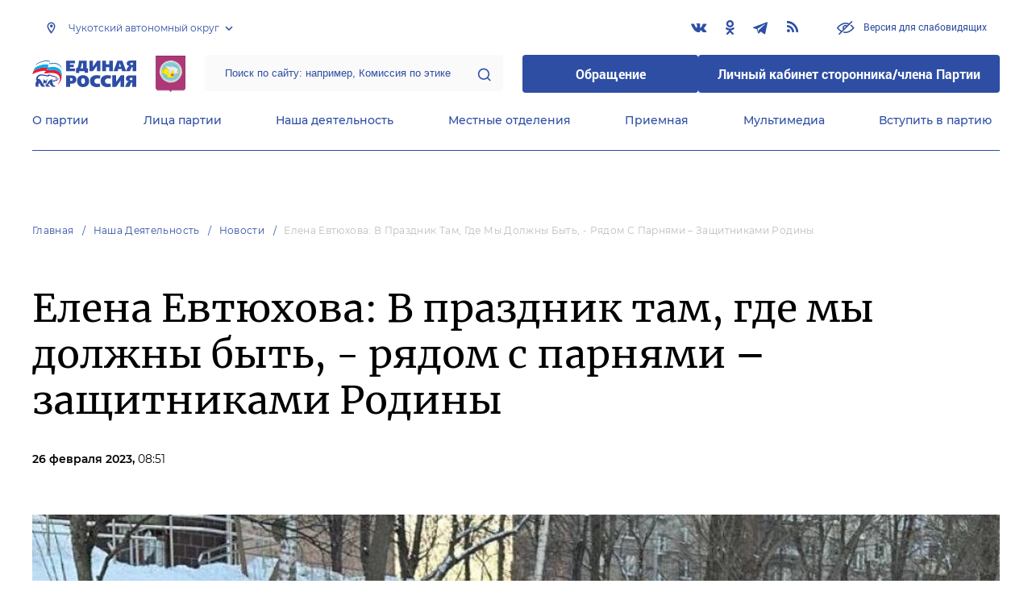

--- FILE ---
content_type: text/html; charset=UTF-8
request_url: https://chukot.er.ru/activity/news/elena-evtyuhova-v-prazdnik-tam-gde-my-dolzhny-byt-ryadom-s-parnyami-zashitnikami-rodiny
body_size: 12793
content:
<!doctype html>
<html lang="ru">
<head>
    <meta charset="UTF-8">
<meta name="viewport" content="width=device-width, user-scalable=no, initial-scale=1.0, maximum-scale=1.0, minimum-scale=1.0">
<meta http-equiv="X-UA-Compatible" content="ie=edge">
<meta property="og:type" content="article">
<meta property="og:site_name" content="Единая Россия">
<meta property="og:title" content='Елена Евтюхова: В праздник там, где мы должны быть, - рядом с парнями – защитниками Родины'>
<meta name="title" content='Елена Евтюхова: В праздник там, где мы должны быть, - рядом с парнями – защитниками Родины'>
<meta name="description" content=''>
<meta property="og:description" content=''>
<meta property="og:image" content=https://chukot.er.ru/media/news/February2023/rB1S9FpXqw4CvI7xD6Ym.jpg />
<meta name="twitter:card" content="summary_large_image" />
<meta name="twitter:image" content=https://chukot.er.ru/media/news/February2023/rB1S9FpXqw4CvI7xD6Ym.jpg>
<meta name='yandex-verification' content='6d770003ee91449c' />
<meta name="yandex-verification" content="a22affe762ec3cc5" />
<meta name="google-site-verification" content="zUdaQVzjM56RWlJ1STN5lO9ngm_FFXLdvbcwAZf9UYo" />
<meta name="wot-verification" content="d72c6c1734a76542ebef"/>
<title>Елена Евтюхова: В праздник там, где мы должны быть, - рядом с парнями – защитниками Родины</title>
<link rel="shortcut icon" href="/favicon.ico" type="image/x-icon" />
<link rel="preconnect" href="https://fonts.gstatic.com">
<link href="https://fonts.googleapis.com/css2?family=Montserrat:wght@400;600&display=swap" rel="stylesheet">
<link rel="stylesheet" href="/css/fontello.css">
<link rel="stylesheet" href="/css/jquery.formstyler.css">
<link rel="stylesheet" href="/css/suggestions.min.css">
<link rel="stylesheet" href="/css/owl.carousel.min.css">
<link rel="stylesheet" href="/css/app.css?id=294283ce28cfa72b6efe">
</head>
<body class=" ">
<div class="wrapper">
    <header class="header header--fixed">
        <div class="container">
    <div class="header__top">
        <div class="region select__regions">
            <div class="region__btn">Чукотский автономный округ</div>
            <div class="region__dropdown">
                <div class="region__filter">
                    <input type="text" placeholder="Введите название региона"/>
                    <button type="button">&times;</button>
                </div>
                <div class="region__list">
                    <ul>
                                                    <li>
                                                                  <div class="region__title">Дальневосточный федеральный округ</div>
                                                                <ul>
                                                                            <li>
                                                                                            <a href="https://amur.er.ru">Амурская область</a>
                                                                                    </li>
                                                                            <li>
                                                                                            <a href="https://eao.er.ru">Еврейская автономная область</a>
                                                                                    </li>
                                                                            <li>
                                                                                            <a href="https://zabkray.er.ru">Забайкальский край</a>
                                                                                    </li>
                                                                            <li>
                                                                                            <a href="https://kamchatka.er.ru">Камчатский край</a>
                                                                                    </li>
                                                                            <li>
                                                                                            <a href="https://magadan.er.ru">Магаданская область</a>
                                                                                    </li>
                                                                            <li>
                                                                                            <a href="https://primorsk.er.ru">Приморский край</a>
                                                                                    </li>
                                                                            <li>
                                                                                            <a href="https://buriat.er.ru">Республика Бурятия</a>
                                                                                    </li>
                                                                            <li>
                                                                                            <a href="https://yakut.er.ru">Республика Саха (Якутия)</a>
                                                                                    </li>
                                                                            <li>
                                                                                            <a href="https://sakhalin.er.ru">Сахалинская область</a>
                                                                                    </li>
                                                                            <li>
                                                                                            <a href="https://khabarovsk.er.ru">Хабаровский край</a>
                                                                                    </li>
                                                                            <li>
                                                                                            <a href="https://chukot.er.ru" class="active">Чукотский автономный округ</a>
                                                                                    </li>
                                                                    </ul>
                            </li>
                                                    <li>
                                                                  <div class="region__title">Приволжский федеральный округ</div>
                                                                <ul>
                                                                            <li>
                                                                                            <a href="https://kirov.er.ru">Кировская область</a>
                                                                                    </li>
                                                                            <li>
                                                                                            <a href="https://nnov.er.ru">Нижегородская область</a>
                                                                                    </li>
                                                                            <li>
                                                                                            <a href="https://orenburg.er.ru">Оренбургская область</a>
                                                                                    </li>
                                                                            <li>
                                                                                            <a href="https://penza.er.ru">Пензенская область</a>
                                                                                    </li>
                                                                            <li>
                                                                                            <a href="https://permkrai.er.ru">Пермский край</a>
                                                                                    </li>
                                                                            <li>
                                                                                            <a href="https://bashkortostan.er.ru">Республика Башкортостан</a>
                                                                                    </li>
                                                                            <li>
                                                                                            <a href="https://mari-el.er.ru">Республика Марий Эл</a>
                                                                                    </li>
                                                                            <li>
                                                                                            <a href="https://mordov.er.ru">Республика Мордовия</a>
                                                                                    </li>
                                                                            <li>
                                                                                            <a href="https://tatarstan.er.ru">Республика Татарстан</a>
                                                                                    </li>
                                                                            <li>
                                                                                            <a href="https://samara.er.ru">Самарская область</a>
                                                                                    </li>
                                                                            <li>
                                                                                            <a href="https://saratov.er.ru">Саратовская область</a>
                                                                                    </li>
                                                                            <li>
                                                                                            <a href="https://udmurt.er.ru">Удмуртская Республика</a>
                                                                                    </li>
                                                                            <li>
                                                                                            <a href="https://ulyanovsk.er.ru">Ульяновская область</a>
                                                                                    </li>
                                                                            <li>
                                                                                            <a href="https://chuvash.er.ru">Чувашская Республика</a>
                                                                                    </li>
                                                                    </ul>
                            </li>
                                                    <li>
                                                                  <div class="region__title">Северо-Западный федеральный округ</div>
                                                                <ul>
                                                                            <li>
                                                                                            <a href="https://arkhangelsk.er.ru">Архангельская область</a>
                                                                                    </li>
                                                                            <li>
                                                                                            <a href="https://vologod.er.ru">Вологодская область</a>
                                                                                    </li>
                                                                            <li>
                                                                                            <a href="https://kaliningrad.er.ru">Калининградская область</a>
                                                                                    </li>
                                                                            <li>
                                                                                            <a href="https://lenobl.er.ru">Ленинградская область</a>
                                                                                    </li>
                                                                            <li>
                                                                                            <a href="https://murmansk.er.ru">Мурманская область</a>
                                                                                    </li>
                                                                            <li>
                                                                                            <a href="https://nao.er.ru">Ненецкий автономный округ</a>
                                                                                    </li>
                                                                            <li>
                                                                                            <a href="https://novgorod.er.ru">Новгородская область</a>
                                                                                    </li>
                                                                            <li>
                                                                                            <a href="https://pskov.er.ru">Псковская область</a>
                                                                                    </li>
                                                                            <li>
                                                                                            <a href="https://karel.er.ru">Республика Карелия</a>
                                                                                    </li>
                                                                            <li>
                                                                                            <a href="https://komi.er.ru">Республика Коми</a>
                                                                                    </li>
                                                                            <li>
                                                                                            <a href="https://spb.er.ru">Санкт-Петербург</a>
                                                                                    </li>
                                                                    </ul>
                            </li>
                                                    <li>
                                                                  <div class="region__title">Северо-Кавказский федеральный округ</div>
                                                                <ul>
                                                                            <li>
                                                                                            <a href="https://kabardin-balkar.er.ru">Кабардино-Балкарская Республика</a>
                                                                                    </li>
                                                                            <li>
                                                                                            <a href="https://karachaev-cherkess.er.ru">Карачаево-Черкесская Республика</a>
                                                                                    </li>
                                                                            <li>
                                                                                            <a href="https://dagestan.er.ru">Республика Дагестан</a>
                                                                                    </li>
                                                                            <li>
                                                                                            <a href="https://ingush.er.ru">Республика Ингушетия</a>
                                                                                    </li>
                                                                            <li>
                                                                                            <a href="https://osset-alania.er.ru">Республика Северная Осетия-Алания</a>
                                                                                    </li>
                                                                            <li>
                                                                                            <a href="https://stavropol.er.ru">Ставропольский край</a>
                                                                                    </li>
                                                                            <li>
                                                                                            <a href="https://chechen.er.ru">Чеченская Республика</a>
                                                                                    </li>
                                                                    </ul>
                            </li>
                                                    <li>
                                                                  <div class="region__title">Сибирский федеральный округ</div>
                                                                <ul>
                                                                            <li>
                                                                                            <a href="https://altai-ter.er.ru">Алтайский край</a>
                                                                                    </li>
                                                                            <li>
                                                                                            <a href="https://irkutsk.er.ru">Иркутская область</a>
                                                                                    </li>
                                                                            <li>
                                                                                            <a href="https://kemerovo.er.ru">Кемеровская область — Кузбасс</a>
                                                                                    </li>
                                                                            <li>
                                                                                            <a href="https://krasnoyarsk.er.ru">Красноярский край</a>
                                                                                    </li>
                                                                            <li>
                                                                                            <a href="https://novosibirsk.er.ru">Новосибирская область</a>
                                                                                    </li>
                                                                            <li>
                                                                                            <a href="https://omsk.er.ru">Омская область</a>
                                                                                    </li>
                                                                            <li>
                                                                                            <a href="https://altai-rep.er.ru">Республика Алтай</a>
                                                                                    </li>
                                                                            <li>
                                                                                            <a href="https://tyva.er.ru">Республика Тыва</a>
                                                                                    </li>
                                                                            <li>
                                                                                            <a href="https://khakas.er.ru">Республика Хакасия</a>
                                                                                    </li>
                                                                            <li>
                                                                                            <a href="https://tomsk.er.ru">Томская область</a>
                                                                                    </li>
                                                                    </ul>
                            </li>
                                                    <li>
                                                                  <div class="region__title">Уральский федеральный округ</div>
                                                                <ul>
                                                                            <li>
                                                                                            <a href="https://kurgan.er.ru">Курганская область</a>
                                                                                    </li>
                                                                            <li>
                                                                                            <a href="https://sverdlovsk.er.ru">Свердловская область</a>
                                                                                    </li>
                                                                            <li>
                                                                                            <a href="https://tyumen.er.ru">Тюменская область</a>
                                                                                    </li>
                                                                            <li>
                                                                                            <a href="https://hmao.er.ru">Ханты-Мансийский автономный округ — Югра</a>
                                                                                    </li>
                                                                            <li>
                                                                                            <a href="https://chelyabinsk.er.ru">Челябинская область</a>
                                                                                    </li>
                                                                            <li>
                                                                                            <a href="https://ynao.er.ru">Ямало-Ненецкий автономный округ</a>
                                                                                    </li>
                                                                    </ul>
                            </li>
                                                    <li>
                                                                  <div class="region__title">Центральный федеральный округ</div>
                                                                <ul>
                                                                            <li>
                                                                                            <a href="https://belgorod.er.ru">Белгородская область</a>
                                                                                    </li>
                                                                            <li>
                                                                                            <a href="https://bryansk.er.ru">Брянская область</a>
                                                                                    </li>
                                                                            <li>
                                                                                            <a href="https://vladimir.er.ru">Владимирская область</a>
                                                                                    </li>
                                                                            <li>
                                                                                            <a href="https://voronezh.er.ru">Воронежская область</a>
                                                                                    </li>
                                                                            <li>
                                                                                            <a href="https://ivanovo.er.ru">Ивановская область</a>
                                                                                    </li>
                                                                            <li>
                                                                                            <a href="https://kaluga.er.ru">Калужская область</a>
                                                                                    </li>
                                                                            <li>
                                                                                            <a href="https://kostroma.er.ru">Костромская область</a>
                                                                                    </li>
                                                                            <li>
                                                                                            <a href="https://kursk.er.ru">Курская область</a>
                                                                                    </li>
                                                                            <li>
                                                                                            <a href="https://lipetsk.er.ru">Липецкая область</a>
                                                                                    </li>
                                                                            <li>
                                                                                            <a href="https://mosobl.er.ru">Московская область</a>
                                                                                    </li>
                                                                            <li>
                                                                                            <a href="https://moscow.er.ru">Москва</a>
                                                                                    </li>
                                                                            <li>
                                                                                            <a href="https://orel.er.ru">Орловская область</a>
                                                                                    </li>
                                                                            <li>
                                                                                            <a href="https://ryazan.er.ru">Рязанская область</a>
                                                                                    </li>
                                                                            <li>
                                                                                            <a href="https://smolensk.er.ru">Смоленская область</a>
                                                                                    </li>
                                                                            <li>
                                                                                            <a href="https://tambov.er.ru">Тамбовская область</a>
                                                                                    </li>
                                                                            <li>
                                                                                            <a href="https://tver.er.ru">Тверская область</a>
                                                                                    </li>
                                                                            <li>
                                                                                            <a href="https://tula.er.ru">Тульская область</a>
                                                                                    </li>
                                                                            <li>
                                                                                            <a href="https://yaroslavl.er.ru">Ярославская область</a>
                                                                                    </li>
                                                                    </ul>
                            </li>
                                                    <li>
                                                                  <div class="region__title">Южный федеральный округ</div>
                                                                <ul>
                                                                            <li>
                                                                                            <a href="https://astrakhan.er.ru">Астраханская область</a>
                                                                                    </li>
                                                                            <li>
                                                                                            <a href="https://volgograd.er.ru">Волгоградская область</a>
                                                                                    </li>
                                                                            <li>
                                                                                            <a href="https://krasnodar.er.ru">Краснодарский край</a>
                                                                                    </li>
                                                                            <li>
                                                                                            <a href="https://adygei.er.ru">Республика Адыгея</a>
                                                                                    </li>
                                                                            <li>
                                                                                            <a href="https://kalmyk.er.ru">Республика Калмыкия</a>
                                                                                    </li>
                                                                            <li>
                                                                                            <a href="https://krym.er.ru">Республика Крым</a>
                                                                                    </li>
                                                                            <li>
                                                                                            <a href="https://rostov.er.ru">Ростовская область</a>
                                                                                    </li>
                                                                            <li>
                                                                                            <a href="https://sevastopol.er.ru">Севастополь</a>
                                                                                    </li>
                                                                    </ul>
                            </li>
                                                    <li>
                                                                <ul>
                                                                            <li>
                                                                                            <a href="https://dnr.er.ru">Донецкая Народная Республика</a>
                                                                                    </li>
                                                                            <li>
                                                                                            <a href="https://zpr.er.ru">Запорожская область</a>
                                                                                    </li>
                                                                            <li>
                                                                                            <a href="https://lnr.er.ru">Луганская Народная Республика</a>
                                                                                    </li>
                                                                            <li>
                                                                                            <a href="https://herson.er.ru">Херсонская область</a>
                                                                                    </li>
                                                                    </ul>
                            </li>
                                            </ul>
                    <div class="region__not-found">Регион не найден</div>
                </div>
            </div>
        </div>
        <div class="social header__social">
    <a href="https://vk.com/er_chukotka" class="social__item" target="_blank" rel="nofollow">
            <i class="icon-vkontakte"></i>
        </a>
            <a href="https://ok.ru/erchukotka/" class="social__item" target="_blank" rel="nofollow">
            <i class="icon-odnoklassniki"></i>
        </a>
            <a href="https://t.me/er_chukotka" class="social__item" target="_blank" rel="nofollow">
            <i class="icon-telegram"></i>
        </a>
      
    <a href="/feed/top_news/" class="social__item" target="_blank">
        <i class="icon-rss"></i>
    </a>
</div>        <a href="#" id="specialButton"
           class="button button--small-text button__visually-impaired header__button-visually-impaired">
            Версия для слабовидящих
        </a>
    </div>
    <div class="header__middle header__middle--theme-day">
        <button class="header__menu-opener burger">
            <span class="burger__line"></span>
        </button>
        <a href="https://er.ru" class="logo header__logo"></a>
                  <a href="/" class="header__region">
            <img src="https://cdn.er.ru/media/userdata/symbols/2012/01/11/e6ee8c4723b0472bf1303a3d28efd7e8.png" alt=""/>
          </a>
                <div class="search-box header__search-box">
            <form method="get" action="/search">
                <input class="search search--theme-transparent header__search" type="text"
                       placeholder="Поиск по сайту: например, Комиссия по этике" name="q" size="10">
                <button type="submit"></button>
            </form>
        </div>
        <div class="header__btns-box">
            <a href="https://wp.er.ru/login/?next=/" target="_blank">
                <button class="button button--border-none button--theme-accent">
                    Обращение
                </button>
            </a>
            <a href="https://profile.er.ru/oauth-authorize?response_type=code&client_id=83&redirect_uri=https://storonniki.er.ru/auth/&scope=basic&state=er.ru
">
                <button class="button button--border-none button--theme-accent">
                    Личный кабинет сторонника/члена Партии
                </button>
            </a>
        </div>
        <button class="search__opener"></button>
    </div>
    <div class="header__bottom menu js-menu-header">
            <div class="menu__item">
                            <div class="menu__item-inner menu__item-inner--hover-opener">
                    <a href="https://chukot.er.ru/party" target="_self"
                       class="link menu__link">О партии</a>
                    <div class="menu__item-submenu menu__submenu">
                        <div class="menu__submenu-line"></div>
                        <div class="container">
                            <div class="menu__submenu-inner">
                                                                    <div class="menu__acco acco">
                                                                                    <div class="acco__item">
                                                <a href="https://chukot.er.ru/party/rule" target="_self"
                                                   class="acco__link link link--theme-transparent link--several-lines">Устав партии</a>
                                                                                                                                            </div>
                                                                                    <div class="acco__item">
                                                <a href="https://chukot.er.ru/party/program" target="_self"
                                                   class="acco__link link link--theme-transparent link--several-lines">Народная программа «Единой России»</a>
                                                                                                                                            </div>
                                                                                    <div class="acco__item">
                                                <a href="https://chukot.er.ru/upages/party-join" target="_self"
                                                   class="acco__link link link--theme-transparent link--several-lines">Вступить в партию</a>
                                                                                                                                            </div>
                                                                                    <div class="acco__item">
                                                <a href="https://chukot.er.ru/party/docs" target="_self"
                                                   class="acco__link link link--theme-transparent link--several-lines">Документы</a>
                                                                                                                                            </div>
                                                                                    <div class="acco__item">
                                                <a href="https://chukot.er.ru/party/conference" target="_self"
                                                   class="acco__link link link--theme-transparent link--several-lines">Съезды и Форумы</a>
                                                                                                                                            </div>
                                                                                    <div class="acco__item">
                                                <a href="https://pg.er.ru" target="_blank"
                                                   class="acco__link link link--theme-transparent link--several-lines">Предварительное голосование</a>
                                                                                                                                            </div>
                                                                                                                    </div>
                                                            </div>
                        </div>
                    </div>
                </div>
                    </div>
            <div class="menu__item">
                            <div class="menu__item-inner menu__item-inner--hover-opener">
                    <a href="https://chukot.er.ru/persons" target="_self"
                       class="link menu__link">Лица партии</a>
                    <div class="menu__item-submenu menu__submenu">
                        <div class="menu__submenu-line"></div>
                        <div class="container">
                            <div class="menu__submenu-inner">
                                                                    <div class="menu__acco acco">
                                                                                    <div class="acco__item">
                                                <a href="https://chukot.er.ru/persons/predsedatel-partii" target="_self"
                                                   class="acco__link link link--theme-transparent link--several-lines">Председатель партии</a>
                                                                                                                                            </div>
                                                                                    <div class="acco__item">
                                                <a href="https://chukot.er.ru/persons/regionalnyi-politiceskii-sovet" target="_self"
                                                   class="acco__link link link--theme-transparent link--several-lines">Региональный политический совет</a>
                                                                                                                                            </div>
                                                                                    <div class="acco__item">
                                                <a href="https://chukot.er.ru/persons/prezidium-regionalnogo-politiceskogo-soveta" target="_self"
                                                   class="acco__link link link--theme-transparent link--several-lines">Президиум регионального политического совета</a>
                                                                                                                                            </div>
                                                                                    <div class="acco__item">
                                                <a href="https://chukot.er.ru/persons/regionalnyi-ispolnitelnyi-komitet" target="_self"
                                                   class="acco__link link link--theme-transparent link--several-lines">Региональный исполнительный комитет</a>
                                                                                                                                            </div>
                                                                                    <div class="acco__item">
                                                <a href="https://chukot.er.ru/persons/regionalnaya-kontrolnaya-komissiya" target="_self"
                                                   class="acco__link link link--theme-transparent link--several-lines">Региональная контрольная комиссия</a>
                                                                                                                                            </div>
                                                                                    <div class="acco__item">
                                                <a href="https://chukot.er.ru/persons/deputaty-ot-regiona-v-gosdume" target="_self"
                                                   class="acco__link link link--theme-transparent link--several-lines">Депутаты от региона в Госдуме</a>
                                                                                                                                            </div>
                                                                                    <div class="acco__item">
                                                <a href="https://chukot.er.ru/persons/senatory-rf-ot-regiona" target="_self"
                                                   class="acco__link link link--theme-transparent link--several-lines">Сенаторы от региона</a>
                                                                                                                                            </div>
                                                                                    <div class="acco__item">
                                                <a href="https://chukot.er.ru/persons/frakciya-er-v-regionalnom-zakse" target="_self"
                                                   class="acco__link link link--theme-transparent link--several-lines">Фракция ЕР в региональном ЗАКСе</a>
                                                                                                                                            </div>
                                                                                    <div class="acco__item">
                                                <a href="https://chukot.er.ru/persons/deputaty-v-gordume" target="_self"
                                                   class="acco__link link link--theme-transparent link--several-lines">Депутаты в гордуме</a>
                                                                                                                                            </div>
                                                                                                                    </div>
                                                            </div>
                        </div>
                    </div>
                </div>
                    </div>
            <div class="menu__item">
                            <div class="menu__item-inner menu__item-inner--hover-opener">
                    <a href="https://chukot.er.ru/activity" target="_self"
                       class="link menu__link">Наша деятельность</a>
                    <div class="menu__item-submenu menu__submenu">
                        <div class="menu__submenu-line"></div>
                        <div class="container">
                            <div class="menu__submenu-inner">
                                                                    <div class="menu__submenu-box">
                                        <div class="menu__acco acco">
                                                                                            <div class="acco__item">
                                                    <a href="https://chukot.er.ru/activity/news" target="_self"
                                                       class="acco__link link link--theme-transparent link--several-lines">Новости партии</a>
                                                                                                                                                        </div>
                                                                                            <div class="acco__item">
                                                    <a href="https://chukot.er.ru/activity/comments" target="_self"
                                                       class="acco__link link link--theme-transparent link--several-lines">Комментарии</a>
                                                                                                                                                        </div>
                                                                                            <div class="acco__item">
                                                    <a href="https://chukot.er.ru/activity/projects" target="_self"
                                                       class="acco__link link link--theme-transparent link--several-lines">Партийные проекты</a>
                                                                                                                                                        </div>
                                                                                            <div class="acco__item">
                                                    <a href="https://storonniki.er.ru" target="_blank"
                                                       class="acco__link link link--theme-transparent link--several-lines">Сторонники партии</a>
                                                                                                                                                        </div>
                                                                                            <div class="acco__item">
                                                    <a href="https://mger.ru" target="_blank"
                                                       class="acco__link link link--theme-transparent link--several-lines">Молодая Гвардия</a>
                                                                                                                                                        </div>
                                                                                                                                </div>
                                    </div>
                                                                                                </div>
                        </div>
                    </div>
                </div>
                    </div>
            <div class="menu__item">
                            <div class="menu__item-inner">
                    <a href="https://chukot.er.ru/locals" target="_self"
                       class="link menu__link">Местные отделения</a>
                </div>
                    </div>
            <div class="menu__item">
                            <div class="menu__item-inner menu__item-inner--hover-opener">
                    <a href="https://chukot.er.ru/contacts/reception" target="_self"
                       class="link menu__link">Приемная</a>
                    <div class="menu__item-submenu menu__submenu">
                        <div class="menu__submenu-line"></div>
                        <div class="container">
                            <div class="menu__submenu-inner">
                                                                    <div class="menu__acco acco">
                                                                                    <div class="acco__item">
                                                <a href="https://chukot.er.ru/contacts/reception/locals" target="_self"
                                                   class="acco__link link link--theme-transparent link--several-lines">Местные общественные приемные Партии</a>
                                                                                                                                            </div>
                                                                                    <div class="acco__item">
                                                <a href="https://chukot.er.ru/contacts/reception/head" target="_self"
                                                   class="acco__link link link--theme-transparent link--several-lines">Руководитель Региональной общественной приемной Председателя Партии</a>
                                                                                                                                            </div>
                                                                                    <div class="acco__item">
                                                <a href="https://wp.er.ru/login/?next=/" target="_blank"
                                                   class="acco__link link link--theme-transparent link--several-lines">Форма обратной связи</a>
                                                                                                                                            </div>
                                                                                                                    </div>
                                                            </div>
                        </div>
                    </div>
                </div>
                    </div>
            <div class="menu__item">
                            <div class="menu__item-inner menu__item-inner--hover-opener">
                    <a href="https://chukot.er.ru/multimedia" target="_self"
                       class="link menu__link">Мультимедиа</a>
                    <div class="menu__item-submenu menu__submenu">
                        <div class="menu__submenu-line"></div>
                        <div class="container">
                            <div class="menu__submenu-inner">
                                                                    <div class="menu__submenu-box menu__submenu-box--fluid">
                                        <div class="blocks">
                                            <div class="blocks__wrapper blocks__wrapper--one-by-one">
                                                                                                    <a class="blocks__card blocks__card--hover-white blocks__card--border-white"
                                                       href="https://chukot.er.ru/multimedia/photo" target="_self">
                                                        <span class="blocks__card-title blocks__card-title--small">Фотогалерея</span>
                                                        <span class="blocks__svg-box"><svg width="54" height="54" viewBox="0 0 54 54" fill="none"
xmlns="http://www.w3.org/2000/svg">
<path fill-rule="evenodd" clip-rule="evenodd"
d="M8.3335 5.66665C6.86074 5.66665 5.66683 6.86055 5.66683 8.33331V45.6666C5.66683 47.1394 6.86074 48.3333 8.3335 48.3333H45.6668C47.1396 48.3333 48.3335 47.1394 48.3335 45.6666V8.33331C48.3335 6.86055 47.1396 5.66665 45.6668 5.66665H8.3335ZM0.333496 8.33331C0.333496 3.91504 3.91522 0.333313 8.3335 0.333313H45.6668C50.0851 0.333313 53.6668 3.91504 53.6668 8.33331V45.6666C53.6668 50.0849 50.0851 53.6666 45.6668 53.6666H8.3335C3.91522 53.6666 0.333496 50.0849 0.333496 45.6666V8.33331Z"
fill="#E3E3E3"/>
<path fill-rule="evenodd" clip-rule="evenodd"
d="M17.6668 16.3333C16.9305 16.3333 16.3335 16.9303 16.3335 17.6666C16.3335 18.403 16.9305 19 17.6668 19C18.4032 19 19.0002 18.403 19.0002 17.6666C19.0002 16.9303 18.4032 16.3333 17.6668 16.3333ZM11.0002 17.6666C11.0002 13.9847 13.9849 11 17.6668 11C21.3487 11 24.3335 13.9847 24.3335 17.6666C24.3335 21.3485 21.3487 24.3333 17.6668 24.3333C13.9849 24.3333 11.0002 21.3485 11.0002 17.6666Z"
fill="#E3E3E3"/>
<path fill-rule="evenodd" clip-rule="evenodd"
d="M35.7812 19.781C36.8226 18.7396 38.5111 18.7396 39.5524 19.781L52.8858 33.1144C53.9272 34.1558 53.9272 35.8442 52.8858 36.8856C51.8444 37.927 50.1559 37.927 49.1145 36.8856L37.6668 25.4379L10.2191 52.8856C9.17772 53.927 7.48928 53.927 6.44788 52.8856C5.40648 51.8442 5.40648 50.1558 6.44788 49.1144L35.7812 19.781Z"
fill="#E3E3E3"/>
</svg></span>
                                                    </a>
                                                                                                    <a class="blocks__card blocks__card--hover-white blocks__card--border-white"
                                                       href="https://chukot.er.ru/multimedia/video" target="_self">
                                                        <span class="blocks__card-title blocks__card-title--small">Видеогалерея</span>
                                                        <span class="blocks__svg-box"><svg width="60" height="60" viewBox="0 0 60 60" fill="none"
xmlns="http://www.w3.org/2000/svg">
<path fill-rule="evenodd" clip-rule="evenodd"
d="M9.1465 6.00002C7.40865 6.00002 5.99984 7.40883 5.99984 9.14669V50.8534C5.99984 52.5912 7.40865 54 9.1465 54H50.8532C52.591 54 53.9998 52.5912 53.9998 50.8534V9.14669C53.9998 7.40883 52.591 6.00002 50.8532 6.00002H9.1465ZM0.666504 9.14669C0.666504 4.46331 4.46313 0.666687 9.1465 0.666687H50.8532C55.5365 0.666687 59.3332 4.46331 59.3332 9.14669V50.8534C59.3332 55.5367 55.5365 59.3334 50.8532 59.3334H9.1465C4.46313 59.3334 0.666504 55.5367 0.666504 50.8534V9.14669Z"
fill="#E3E3E3"/>
<path fill-rule="evenodd" clip-rule="evenodd"
d="M16.6665 0.666687C18.1393 0.666687 19.3332 1.86059 19.3332 3.33335V56.6667C19.3332 58.1394 18.1393 59.3334 16.6665 59.3334C15.1937 59.3334 13.9998 58.1394 13.9998 56.6667V3.33335C13.9998 1.86059 15.1937 0.666687 16.6665 0.666687Z"
fill="#E3E3E3"/>
<path fill-rule="evenodd" clip-rule="evenodd"
d="M43.3332 0.666687C44.8059 0.666687 45.9998 1.86059 45.9998 3.33335V56.6667C45.9998 58.1394 44.8059 59.3334 43.3332 59.3334C41.8604 59.3334 40.6665 58.1394 40.6665 56.6667V3.33335C40.6665 1.86059 41.8604 0.666687 43.3332 0.666687Z"
fill="#E3E3E3"/>
<path fill-rule="evenodd" clip-rule="evenodd"
d="M0.666504 30C0.666504 28.5273 1.86041 27.3334 3.33317 27.3334H56.6665C58.1393 27.3334 59.3332 28.5273 59.3332 30C59.3332 31.4728 58.1393 32.6667 56.6665 32.6667H3.33317C1.86041 32.6667 0.666504 31.4728 0.666504 30Z"
fill="#E3E3E3"/>
<path fill-rule="evenodd" clip-rule="evenodd"
d="M0.666504 16.6667C0.666504 15.1939 1.86041 14 3.33317 14H16.6665C18.1393 14 19.3332 15.1939 19.3332 16.6667C19.3332 18.1394 18.1393 19.3334 16.6665 19.3334H3.33317C1.86041 19.3334 0.666504 18.1394 0.666504 16.6667Z"
fill="#E3E3E3"/>
<path fill-rule="evenodd" clip-rule="evenodd"
d="M0.666504 43.3334C0.666504 41.8606 1.86041 40.6667 3.33317 40.6667H16.6665C18.1393 40.6667 19.3332 41.8606 19.3332 43.3334C19.3332 44.8061 18.1393 46 16.6665 46H3.33317C1.86041 46 0.666504 44.8061 0.666504 43.3334Z"
fill="#E3E3E3"/>
<path fill-rule="evenodd" clip-rule="evenodd"
d="M40.6665 43.3334C40.6665 41.8606 41.8604 40.6667 43.3332 40.6667H56.6665C58.1393 40.6667 59.3332 41.8606 59.3332 43.3334C59.3332 44.8061 58.1393 46 56.6665 46H43.3332C41.8604 46 40.6665 44.8061 40.6665 43.3334Z"
fill="#E3E3E3"/>
<path fill-rule="evenodd" clip-rule="evenodd"
d="M40.6665 16.6667C40.6665 15.1939 41.8604 14 43.3332 14H56.6665C58.1393 14 59.3332 15.1939 59.3332 16.6667C59.3332 18.1394 58.1393 19.3334 56.6665 19.3334H43.3332C41.8604 19.3334 40.6665 18.1394 40.6665 16.6667Z"
fill="#E3E3E3"/>
</svg></span>
                                                    </a>
                                                                                            </div>
                                        </div>
                                    </div>
                                                            </div>
                        </div>
                    </div>
                </div>
                    </div>
            <div class="menu__item">
                            <div class="menu__item-inner">
                    <a href="https://chukot.er.ru/upages/party-join" target="_self"
                       class="link menu__link">Вступить в партию</a>
                </div>
                    </div>
    </div>
</div>
    </header>
    <main class="main main--margin">
            <div class="section breadcrumbs">
        <div class="container breadcrumbs__inner">
                                                <a class="breadcrumbs__item" href="/">Главная</a>
                                                                <a class="breadcrumbs__item" href="/activity">Наша деятельность</a>
                                                                <a class="breadcrumbs__item" href="/activity/news">Новости</a>
                                                                <a class="breadcrumbs__item breadcrumbs__item--disabled">Елена Евтюхова: В праздник там, где мы должны быть, - рядом с парнями – защитниками Родины</a>
                                    </div>
    </div>

    <div class="js-items">
        <div class="js-item" data-href="/activity/news/vladislav-kuznecov-prinyal-uchastie-v-zasedanii-pravitelstvennoj-komissii-po-voprosam-socialno-ekonomicheskogo-razvitiya-dalnego-vostoka" style="margin-bottom: 52px;">
    <div class="section news single-news">
        <div class="container single-news__inner">
            <h1 class="h1">Елена Евтюхова: В праздник там, где мы должны быть, - рядом с парнями – защитниками Родины</h1>
            <div class="single-news__info">
                <div class="single-news__date">
                    26 февраля 2023,
                    <span class="single-news__time">08:51</span>
                </div>
            </div>
                            <img class="single-news__photo" src="https://cdn.er.ru/media/news/February2023/rB1S9FpXqw4CvI7xD6Ym.jpg" />
                                                        <div class="single-news__annonce single-news__container--small">С председателем Думы Чукотского АО Валентиной Рудченко и инициатором проекта «Память в наших сердцах» Олегом Петченко навестили солдат в московских военных госпиталях и поздравили их с 23 февраля</div>
                        <div class="single-news__main">
                <div class="single-news__social">
        <div class="social social--theme-dark">
            <a href="https://vk.com/share.php?url=https%3A%2F%2Fchukot.er.ru%2Factivity%2Fnews%2Felena-evtyuhova-v-prazdnik-tam-gde-my-dolzhny-byt-ryadom-s-parnyami-zashitnikami-rodiny&amp;title=%D0%95%D0%BB%D0%B5%D0%BD%D0%B0+%D0%95%D0%B2%D1%82%D1%8E%D1%85%D0%BE%D0%B2%D0%B0%3A+%D0%92+%D0%BF%D1%80%D0%B0%D0%B7%D0%B4%D0%BD%D0%B8%D0%BA+%D1%82%D0%B0%D0%BC%2C+%D0%B3%D0%B4%D0%B5+%D0%BC%D1%8B+%D0%B4%D0%BE%D0%BB%D0%B6%D0%BD%D1%8B+%D0%B1%D1%8B%D1%82%D1%8C%2C+-+%D1%80%D1%8F%D0%B4%D0%BE%D0%BC+%D1%81+%D0%BF%D0%B0%D1%80%D0%BD%D1%8F%D0%BC%D0%B8+%E2%80%93+%D0%B7%D0%B0%D1%89%D0%B8%D1%82%D0%BD%D0%B8%D0%BA%D0%B0%D0%BC%D0%B8+%D0%A0%D0%BE%D0%B4%D0%B8%D0%BD%D1%8B&amp;image=https%3A%2F%2Fchukot.er.ru%2Fmedia%2Fnews%2FFebruary2023%2FK70ZDrF3AWfh4yUXzgi1.jpg" class="social__item" target="_blank" rel="nofollow noopener">
            <i class="icon-vkontakte"></i>
        </a>
            <a href="https://connect.ok.ru/offer?url=https%3A%2F%2Fchukot.er.ru%2Factivity%2Fnews%2Felena-evtyuhova-v-prazdnik-tam-gde-my-dolzhny-byt-ryadom-s-parnyami-zashitnikami-rodiny&amp;title=%D0%95%D0%BB%D0%B5%D0%BD%D0%B0+%D0%95%D0%B2%D1%82%D1%8E%D1%85%D0%BE%D0%B2%D0%B0%3A+%D0%92+%D0%BF%D1%80%D0%B0%D0%B7%D0%B4%D0%BD%D0%B8%D0%BA+%D1%82%D0%B0%D0%BC%2C+%D0%B3%D0%B4%D0%B5+%D0%BC%D1%8B+%D0%B4%D0%BE%D0%BB%D0%B6%D0%BD%D1%8B+%D0%B1%D1%8B%D1%82%D1%8C%2C+-+%D1%80%D1%8F%D0%B4%D0%BE%D0%BC+%D1%81+%D0%BF%D0%B0%D1%80%D0%BD%D1%8F%D0%BC%D0%B8+%E2%80%93+%D0%B7%D0%B0%D1%89%D0%B8%D1%82%D0%BD%D0%B8%D0%BA%D0%B0%D0%BC%D0%B8+%D0%A0%D0%BE%D0%B4%D0%B8%D0%BD%D1%8B&amp;imageUrl=https%3A%2F%2Fchukot.er.ru%2Fmedia%2Fnews%2FFebruary2023%2FK70ZDrF3AWfh4yUXzgi1.jpg" class="social__item" target="_blank" rel="nofollow noopener">
            <i class="icon-odnoklassniki"></i>
        </a>
            <a href="https://t.me/share/url?url=https%3A%2F%2Fchukot.er.ru%2Factivity%2Fnews%2Felena-evtyuhova-v-prazdnik-tam-gde-my-dolzhny-byt-ryadom-s-parnyami-zashitnikami-rodiny&amp;text=%D0%95%D0%BB%D0%B5%D0%BD%D0%B0+%D0%95%D0%B2%D1%82%D1%8E%D1%85%D0%BE%D0%B2%D0%B0%3A+%D0%92+%D0%BF%D1%80%D0%B0%D0%B7%D0%B4%D0%BD%D0%B8%D0%BA+%D1%82%D0%B0%D0%BC%2C+%D0%B3%D0%B4%D0%B5+%D0%BC%D1%8B+%D0%B4%D0%BE%D0%BB%D0%B6%D0%BD%D1%8B+%D0%B1%D1%8B%D1%82%D1%8C%2C+-+%D1%80%D1%8F%D0%B4%D0%BE%D0%BC+%D1%81+%D0%BF%D0%B0%D1%80%D0%BD%D1%8F%D0%BC%D0%B8+%E2%80%93+%D0%B7%D0%B0%D1%89%D0%B8%D1%82%D0%BD%D0%B8%D0%BA%D0%B0%D0%BC%D0%B8+%D0%A0%D0%BE%D0%B4%D0%B8%D0%BD%D1%8B" class="social__item" target="_blank" rel="nofollow noopener">
            <i class="icon-telegram"></i>
        </a>
      
        </div>
    </div>
                <div class="single-news__text single-news__container--small single-news__text-p typography">
                    <p class="MsoNormalCxSpFirst" style="line-height: normal;"><span style="font-size: 16.0pt; font-family: 'Times New Roman','serif'; mso-bidi-font-weight: bold; mso-bidi-font-style: italic;">Депутат Государственной Думы от Чукотки фракции &laquo;Единая Россия&raquo; <strong>Елена Евтюхова</strong> поделилась в своём тг-канале, как вместе с партийцами поздравила воинов с Днём защитника Отечества.</span></p>
<p class="MsoNormalCxSpMiddle" style="line-height: normal;"><span style="font-size: 16.0pt; font-family: 'Times New Roman','serif'; mso-bidi-font-weight: bold; mso-bidi-font-style: italic;">&laquo;Познакомились с бойцами в палатах, в одной из которых проходит лечение наш земляк с сослуживцами-дальневосточниками из Хабаровского края и Бурятии. Вручили нашим защитникам подарки и передали предметы первой необходимости. <br />Наш долг &ndash; оказывать всестороннюю поддержку семьям участников СВО.&nbsp;Встретились с родственниками чукотского бойца, которые ранее прилетели в Москву. Лучшее лекарство для солдата &ndash; это поддержка его семьи, благодаря которой ускоряется процесс выздоровления. <br />Также это отличная возможность всем вместе обсудить вопросы эффективной адресной помощи &ndash; от приобретения гигиенических принадлежностей и одежды до средств реабилитации. Именно благодаря таким встречам Губернатор Чукотки, член регионального Политсовета Партии &laquo;Единая Россия&raquo; <strong>Роман Копин</strong>&nbsp;и Правительство Чукотки&nbsp;совершенствуют региональные меры поддержки. Родители, жены и дети должны быть уверены в том, что они не одни.<br />В День защитника Отечества бойца с Чукотки навестили и в военном госпитале Краснодара. Помощь в доставке всего необходимого оказали <a title="https://t.me/vmgere_kuban/917" href="https://t.me/vmgere_kuban/917" target="_blank" rel="noopener"><span style="color: windowtext; text-decoration: none; text-underline: none;">молодогвардейцы</span></a>&nbsp;партии &laquo;Единая Россия&raquo;.<br />Такие встречи, безусловно, поднимают моральный дух ребят. И мы продолжим делать все, что в наших силах, чтобы помочь отважным защитникам Родины и их семьям.<br />Искренние слова благодарности всем парням, их крепкому тылу &ndash; матерям и отцам, женам и детям! Крепкого вам здоровья!&raquo;, - пожелала <strong>Елена Евтюхова</strong>.</span></p>
                </div>
            </div>
                                        <div class="single-news__tags">
                    <a href="/activity/news?tags%5B0%5D=143199" class="single-news__tag" target="_blank">#ер87</a>
            <a href="/activity/news?tags%5B0%5D=1092602" class="single-news__tag" target="_blank">#Своихнебросаем</a>
            <a href="/activity/news?tags%5B0%5D=150403" class="single-news__tag" target="_blank">#военныйгоспиталь</a>
            <a href="/activity/news?tags%5B0%5D=4001" class="single-news__tag" target="_blank">#депутаты-единороссы</a>
            <a href="/activity/news?tags%5B0%5D=1093272" class="single-news__tag" target="_blank">#помощь участникам СВО</a>
            <a href="/activity/news?tags%5B0%5D=29927" class="single-news__tag" target="_blank">#партийцы</a>
            <a href="/activity/news?tags%5B0%5D=60271" class="single-news__tag" target="_blank">#Анадырь</a>
            <a href="/activity/news?tags%5B0%5D=1273" class="single-news__tag" target="_blank">#Чукотка</a>
            <a href="/activity/news?tags%5B0%5D=2939" class="single-news__tag" target="_blank">#Краснодар</a>
                    </div>
                    </div>
                    <div class="section offer offer__consignment">
    <div class="offer__inner container">
        <h3 class="title title__offer font-montserrat">Общественная приемная</h3>
        <div class="offer__btns">
            <a href="https://wp.er.ru/" target="_blank" class="button button--large button--border-none button--theme-day offer__btn-consignment-msg">Создать обращение</a>
        </div>
    </div>
</div>
                    </div>
            <div class="js-banner">
                    <a class="section banner banner__main" style="background-image: url(https://cdn.er.ru/media/banners/August2021/t1Cfv4KSnv11vRZu5fLi.png);" href="/media/party-program/July2025/W5KqCoEf7FZY4D6aa9Ky.pdf">
        <div class="banner__inner banner__inner--padding-large banner__inner--nowrap container">
            <div class="banner__title banner__title--two-thirds">
                <div class="banner__logo">
                    <img class="banner__logo-img" src="../../img/logo-large-white.svg" alt="Единая Россия">
                </div>
                <div class="banner__title-text banner__title-text--with-logo banner__title-text--line-left">Народная программа</div>
            </div>
        </div>
    </a>
            </div>
</div>
    </div>

        
            
            
            
            
            
            
         

        <!--noindex-->
        <div class="section slider-box">
            <div class="slider__inner container">
                <div class="slider slider--dots-bottom slider--dots-theme-black slider__sites owl-carousel">
                                            <div class="slider__item">
                                                            <div class="slider__img-box">
                                    <img class="slider__img" src="https://cdn.er.ru/media/sites/October2020/IgsVDArHpVabrFgNkvCT.png"
                                         alt="Правительство Чукотского автономного округа">
                                </div>
                                                        <div class="title title__sites font-merriweather">Правительство Чукотского автономного округа</div>
                            <a class="link link__icon link__sites" href="http://xn--80atapud1a.xn--p1ai/" target="_blank"
                               rel="nofollow">
                                <svg width="20" height="20" viewBox="0 0 20 20" fill="none"
                                     xmlns="http://www.w3.org/2000/svg">
                                    <path fill-rule="evenodd" clip-rule="evenodd"
                                          d="M4.16663 5.83317C3.94561 5.83317 3.73365 5.92097 3.57737 6.07725C3.42109 6.23353 3.33329 6.44549 3.33329 6.6665V15.8332C3.33329 16.0542 3.42109 16.2661 3.57737 16.4224C3.73365 16.5787 3.94561 16.6665 4.16663 16.6665H13.3333C13.5543 16.6665 13.7663 16.5787 13.9225 16.4224C14.0788 16.2661 14.1666 16.0542 14.1666 15.8332V10.8332C14.1666 10.3729 14.5397 9.99984 15 9.99984C15.4602 9.99984 15.8333 10.3729 15.8333 10.8332V15.8332C15.8333 16.4962 15.5699 17.1321 15.1011 17.6009C14.6322 18.0698 13.9963 18.3332 13.3333 18.3332H4.16663C3.50358 18.3332 2.8677 18.0698 2.39886 17.6009C1.93002 17.1321 1.66663 16.4962 1.66663 15.8332V6.6665C1.66663 6.00346 1.93002 5.36758 2.39886 4.89874C2.8677 4.4299 3.50358 4.1665 4.16663 4.1665H9.16663C9.62686 4.1665 9.99996 4.5396 9.99996 4.99984C9.99996 5.46007 9.62686 5.83317 9.16663 5.83317H4.16663Z"/>
                                    <path fill-rule="evenodd" clip-rule="evenodd"
                                          d="M11.6666 2.49984C11.6666 2.0396 12.0397 1.6665 12.5 1.6665H17.5C17.9602 1.6665 18.3333 2.0396 18.3333 2.49984V7.49984C18.3333 7.96007 17.9602 8.33317 17.5 8.33317C17.0397 8.33317 16.6666 7.96007 16.6666 7.49984V3.33317H12.5C12.0397 3.33317 11.6666 2.96007 11.6666 2.49984Z"/>
                                    <path fill-rule="evenodd" clip-rule="evenodd"
                                          d="M18.0892 1.91058C18.4147 2.23602 18.4147 2.76366 18.0892 3.08909L8.92255 12.2558C8.59711 12.5812 8.06947 12.5812 7.74404 12.2558C7.4186 11.9303 7.4186 11.4027 7.74404 11.0772L16.9107 1.91058C17.2361 1.58514 17.7638 1.58514 18.0892 1.91058Z"/>
                                </svg>
                            </a>
                        </div>
                                            <div class="slider__item">
                                                            <div class="slider__img-box">
                                    <img class="slider__img" src="https://cdn.er.ru/media/sites/October2020/iSRw6iLvBeQgLgfkhMU5.jpg"
                                         alt="Дума Чукотского автономного округа">
                                </div>
                                                        <div class="title title__sites font-merriweather">Дума Чукотского автономного округа</div>
                            <a class="link link__icon link__sites" href="http://xn--80ahnhajq6aec7b.xn--p1ai/" target="_blank"
                               rel="nofollow">
                                <svg width="20" height="20" viewBox="0 0 20 20" fill="none"
                                     xmlns="http://www.w3.org/2000/svg">
                                    <path fill-rule="evenodd" clip-rule="evenodd"
                                          d="M4.16663 5.83317C3.94561 5.83317 3.73365 5.92097 3.57737 6.07725C3.42109 6.23353 3.33329 6.44549 3.33329 6.6665V15.8332C3.33329 16.0542 3.42109 16.2661 3.57737 16.4224C3.73365 16.5787 3.94561 16.6665 4.16663 16.6665H13.3333C13.5543 16.6665 13.7663 16.5787 13.9225 16.4224C14.0788 16.2661 14.1666 16.0542 14.1666 15.8332V10.8332C14.1666 10.3729 14.5397 9.99984 15 9.99984C15.4602 9.99984 15.8333 10.3729 15.8333 10.8332V15.8332C15.8333 16.4962 15.5699 17.1321 15.1011 17.6009C14.6322 18.0698 13.9963 18.3332 13.3333 18.3332H4.16663C3.50358 18.3332 2.8677 18.0698 2.39886 17.6009C1.93002 17.1321 1.66663 16.4962 1.66663 15.8332V6.6665C1.66663 6.00346 1.93002 5.36758 2.39886 4.89874C2.8677 4.4299 3.50358 4.1665 4.16663 4.1665H9.16663C9.62686 4.1665 9.99996 4.5396 9.99996 4.99984C9.99996 5.46007 9.62686 5.83317 9.16663 5.83317H4.16663Z"/>
                                    <path fill-rule="evenodd" clip-rule="evenodd"
                                          d="M11.6666 2.49984C11.6666 2.0396 12.0397 1.6665 12.5 1.6665H17.5C17.9602 1.6665 18.3333 2.0396 18.3333 2.49984V7.49984C18.3333 7.96007 17.9602 8.33317 17.5 8.33317C17.0397 8.33317 16.6666 7.96007 16.6666 7.49984V3.33317H12.5C12.0397 3.33317 11.6666 2.96007 11.6666 2.49984Z"/>
                                    <path fill-rule="evenodd" clip-rule="evenodd"
                                          d="M18.0892 1.91058C18.4147 2.23602 18.4147 2.76366 18.0892 3.08909L8.92255 12.2558C8.59711 12.5812 8.06947 12.5812 7.74404 12.2558C7.4186 11.9303 7.4186 11.4027 7.74404 11.0772L16.9107 1.91058C17.2361 1.58514 17.7638 1.58514 18.0892 1.91058Z"/>
                                </svg>
                            </a>
                        </div>
                                            <div class="slider__item">
                                                            <div class="slider__img-box">
                                    <img class="slider__img" src="https://cdn.er.ru/media/sites/October2020/ngTeNWVrSwHLjm1JhzmF.png"
                                         alt="Избирательная комиссия Чукотского автономного округа">
                                </div>
                                                        <div class="title title__sites font-merriweather">Избирательная комиссия Чукотского автономного округа</div>
                            <a class="link link__icon link__sites" href="http://www.chukot.izbirkom.ru/" target="_blank"
                               rel="nofollow">
                                <svg width="20" height="20" viewBox="0 0 20 20" fill="none"
                                     xmlns="http://www.w3.org/2000/svg">
                                    <path fill-rule="evenodd" clip-rule="evenodd"
                                          d="M4.16663 5.83317C3.94561 5.83317 3.73365 5.92097 3.57737 6.07725C3.42109 6.23353 3.33329 6.44549 3.33329 6.6665V15.8332C3.33329 16.0542 3.42109 16.2661 3.57737 16.4224C3.73365 16.5787 3.94561 16.6665 4.16663 16.6665H13.3333C13.5543 16.6665 13.7663 16.5787 13.9225 16.4224C14.0788 16.2661 14.1666 16.0542 14.1666 15.8332V10.8332C14.1666 10.3729 14.5397 9.99984 15 9.99984C15.4602 9.99984 15.8333 10.3729 15.8333 10.8332V15.8332C15.8333 16.4962 15.5699 17.1321 15.1011 17.6009C14.6322 18.0698 13.9963 18.3332 13.3333 18.3332H4.16663C3.50358 18.3332 2.8677 18.0698 2.39886 17.6009C1.93002 17.1321 1.66663 16.4962 1.66663 15.8332V6.6665C1.66663 6.00346 1.93002 5.36758 2.39886 4.89874C2.8677 4.4299 3.50358 4.1665 4.16663 4.1665H9.16663C9.62686 4.1665 9.99996 4.5396 9.99996 4.99984C9.99996 5.46007 9.62686 5.83317 9.16663 5.83317H4.16663Z"/>
                                    <path fill-rule="evenodd" clip-rule="evenodd"
                                          d="M11.6666 2.49984C11.6666 2.0396 12.0397 1.6665 12.5 1.6665H17.5C17.9602 1.6665 18.3333 2.0396 18.3333 2.49984V7.49984C18.3333 7.96007 17.9602 8.33317 17.5 8.33317C17.0397 8.33317 16.6666 7.96007 16.6666 7.49984V3.33317H12.5C12.0397 3.33317 11.6666 2.96007 11.6666 2.49984Z"/>
                                    <path fill-rule="evenodd" clip-rule="evenodd"
                                          d="M18.0892 1.91058C18.4147 2.23602 18.4147 2.76366 18.0892 3.08909L8.92255 12.2558C8.59711 12.5812 8.06947 12.5812 7.74404 12.2558C7.4186 11.9303 7.4186 11.4027 7.74404 11.0772L16.9107 1.91058C17.2361 1.58514 17.7638 1.58514 18.0892 1.91058Z"/>
                                </svg>
                            </a>
                        </div>
                                            <div class="slider__item">
                                                            <div class="slider__img-box">
                                    <img class="slider__img" src="https://cdn.er.ru/media/sites/October2020/jAMj13dE7SyYBUdGMxnA.jpg"
                                         alt="Администрация городского округа Анадырь">
                                </div>
                                                        <div class="title title__sites font-merriweather">Администрация городского округа Анадырь</div>
                            <a class="link link__icon link__sites" href="https://novomariinsk.ru/" target="_blank"
                               rel="nofollow">
                                <svg width="20" height="20" viewBox="0 0 20 20" fill="none"
                                     xmlns="http://www.w3.org/2000/svg">
                                    <path fill-rule="evenodd" clip-rule="evenodd"
                                          d="M4.16663 5.83317C3.94561 5.83317 3.73365 5.92097 3.57737 6.07725C3.42109 6.23353 3.33329 6.44549 3.33329 6.6665V15.8332C3.33329 16.0542 3.42109 16.2661 3.57737 16.4224C3.73365 16.5787 3.94561 16.6665 4.16663 16.6665H13.3333C13.5543 16.6665 13.7663 16.5787 13.9225 16.4224C14.0788 16.2661 14.1666 16.0542 14.1666 15.8332V10.8332C14.1666 10.3729 14.5397 9.99984 15 9.99984C15.4602 9.99984 15.8333 10.3729 15.8333 10.8332V15.8332C15.8333 16.4962 15.5699 17.1321 15.1011 17.6009C14.6322 18.0698 13.9963 18.3332 13.3333 18.3332H4.16663C3.50358 18.3332 2.8677 18.0698 2.39886 17.6009C1.93002 17.1321 1.66663 16.4962 1.66663 15.8332V6.6665C1.66663 6.00346 1.93002 5.36758 2.39886 4.89874C2.8677 4.4299 3.50358 4.1665 4.16663 4.1665H9.16663C9.62686 4.1665 9.99996 4.5396 9.99996 4.99984C9.99996 5.46007 9.62686 5.83317 9.16663 5.83317H4.16663Z"/>
                                    <path fill-rule="evenodd" clip-rule="evenodd"
                                          d="M11.6666 2.49984C11.6666 2.0396 12.0397 1.6665 12.5 1.6665H17.5C17.9602 1.6665 18.3333 2.0396 18.3333 2.49984V7.49984C18.3333 7.96007 17.9602 8.33317 17.5 8.33317C17.0397 8.33317 16.6666 7.96007 16.6666 7.49984V3.33317H12.5C12.0397 3.33317 11.6666 2.96007 11.6666 2.49984Z"/>
                                    <path fill-rule="evenodd" clip-rule="evenodd"
                                          d="M18.0892 1.91058C18.4147 2.23602 18.4147 2.76366 18.0892 3.08909L8.92255 12.2558C8.59711 12.5812 8.06947 12.5812 7.74404 12.2558C7.4186 11.9303 7.4186 11.4027 7.74404 11.0772L16.9107 1.91058C17.2361 1.58514 17.7638 1.58514 18.0892 1.91058Z"/>
                                </svg>
                            </a>
                        </div>
                                    </div>
            </div>
        </div>
      <!--/noindex-->
        </main>
    <footer class="section section--theme-night footer">
        <div class="footer__inner container">
    <div class="footer__row">
        <nav class="footer__nav">
            <div class="footer__nav-item">
                <a href="/party"
                   class="link link--theme-transparent link--several-lines footer__nav-link">О партии</a>
            </div>
            <div class="footer__nav-item">
                <a href="/persons"
                   class="link link--theme-transparent link--several-lines footer__nav-link">Лица партии</a>
            </div>
            <div class="footer__nav-item">
                <a href="/contacts/press-release"
                   class="link link--theme-transparent link--several-lines footer__nav-link">Анонсы пресс-службы</a>
            </div>
            <div class="footer__nav-item">
                <a href="/regions"
                   class="link link--theme-transparent link--several-lines footer__nav-link">Региональные отделения</a>
            </div>
            <div class="footer__nav-item">
                <a href="/contacts"
                   class="link link--theme-transparent link--several-lines footer__nav-link">Контакты РИК</a>
            </div>
            <div class="footer__nav-item">
                <a href="/contacts/press"
                   class="link link--theme-transparent link--several-lines footer__nav-link">Контакты пресс-службы</a>
            </div>
        </nav>
        <div class="footer__info">
            Общественная приемная
            <div class="footer__phone">
                <a href="tel:+74957884493"
                   class="link link__phone">+7 (495) 788-44-93</a>
            </div>
            <div class="footer__address">Москва, Кутузовский проспект, д. 39</div>
        </div>
    </div>
    <div class="footer__row">
      <a href="https://er.ru" class="logo logo--white footer__logo"></a>
              <a href="/" class="header__region">
          <img src="https://cdn.er.ru/media/userdata/symbols/2012/01/11/e6ee8c4723b0472bf1303a3d28efd7e8.png" alt=""/>
        </a>
            <div class="social footer__social">
    <a href="https://vk.com/er_chukotka" class="social__item" target="_blank" rel="nofollow">
            <i class="icon-vkontakte"></i>
        </a>
            <a href="https://ok.ru/erchukotka/" class="social__item" target="_blank" rel="nofollow">
            <i class="icon-odnoklassniki"></i>
        </a>
            <a href="https://t.me/er_chukotka" class="social__item" target="_blank" rel="nofollow">
            <i class="icon-telegram"></i>
        </a>
      
    <a href="/feed/top_news/" class="social__item" target="_blank">
        <i class="icon-rss"></i>
    </a>
    <a href="https://vverh-app.er.ru" class="social__item" target="_blank"rel="nofollow">
        <i class="icon-vverh"></i>
    </a>
</div>    </div>
    <div class="footer__row">
        <div class="footer__description">
            <div class="footer__copyright">© 2005-2026, Партия «Единая Россия». Все права защищены.</div>
            <div class="footer__requirements">При полном или частичном использовании материалов ссылка на ресурс обязательна.</div>
            <div class="footer__privacy-policy">
                <a href="/upages/custom-agreement" class="link link__privacy-policy">Пользовательское соглашение</a><br />
                <a href="/upages/privacy-policy" class="link link__privacy-policy">Политика конфиденциальности</a><br />
                <a href="/upages/personal-process" class="link link__privacy-policy">Политика в отношении обработки персональных данных</a><br />
                <a href="/upages/personal" class="link link__privacy-policy">Согласие на обработку персональных данных</a>
            </div>
        </div>
        <div class="extyl footer__extyl">
            <div class="extyl__description">Сделано в Extyl</div>
            <a href="#" target="_blank" rel="nofollow">
                <div class="extyl__logo"></div>
            </a>
        </div>
    </div>
</div>
    </footer>
    <a href="#top" class="start js-scrollTo">
        <svg class="arrow-prev" width="12" height="20" viewBox="0 0 12 20" xmlns="http://www.w3.org/2000/svg">
            <path fill-rule="evenodd" clip-rule="evenodd"
                  d="M10.9428 1.05727C11.4635 1.57797 11.4635 2.42219 10.9428 2.94289L3.88558 10.0001L10.9428 17.0573C11.4635 17.578 11.4635 18.4222 10.9428 18.9429C10.4221 19.4636 9.57785 19.4636 9.05715 18.9429L1.05715 10.9429C0.536451 10.4222 0.536451 9.57797 1.05715 9.05727L9.05715 1.05727C9.57785 0.536573 10.4221 0.536573 10.9428 1.05727Z"></path>
        </svg>
    </a>
</div>
</body>
<script src="https://cdn.er.ru/js/manifest.js?id=cc66ca35e1867db9891c"></script>
<script src="https://cdn.er.ru/js/vendor.js?id=96f6c2f58678b8e33705"></script>
<script src="https://cdn.er.ru/js/app.js?id=3591cd82e2a639e0b123"></script>
    <script src="/js/page-news-show.js?id=2772a1b6f850267ea25c"></script>
    <!-- Yandex.Metrika counter -->
    <script type="text/javascript">
        (function (d, w, c) {
            (w[c] = w[c] || []).push(function () {
                try {
                    w.yaCounter18797581 = new Ya.Metrika({
                        id: 18797581,
                        webvisor: true,
                        clickmap: true,
                        trackLinks: true,
                        accurateTrackBounce: true
                    });
                } catch (e) {
                }
            });

            var n = d.getElementsByTagName("script")[0],
                s = d.createElement("script"),
                f = function () {
                    n.parentNode.insertBefore(s, n);
                };
            s.type = "text/javascript";
            s.async = true;
            s.src = (d.location.protocol == "https:" ? "https:" : "http:") + "//mc.yandex.ru/metrika/watch.js";

            if (w.opera == "[object Opera]") {
                d.addEventListener("DOMContentLoaded", f, false);
            } else {
                f();
            }
        })(document, window, "yandex_metrika_callbacks");
    </script>
    <noscript>
        <div><img src="//mc.yandex.ru/watch/18797581" style="position:absolute; left:-9999px;" alt=""/></div>
    </noscript>
    <!-- /Yandex.Metrika counter -->

    <!--LiveInternet counter--><script>new Image().src = "//counter.yadro.ru/hit?r"+escape(document.referrer)+((typeof(screen)=="undefined")?"":";s"+screen.width+"*"+screen.height+"*"+(screen.colorDepth?screen.colorDepth:screen.pixelDepth))+";u"+escape(document.URL)+";h"+escape(document.title.substring(0,150))+";"+Math.random();</script><!--/LiveInternet-->
    <!--LiveInternet counter--><script>new Image().src = "//counter.yadro.ru/hit;er-all?r"+escape(document.referrer)+((typeof(screen)=="undefined")?"":";s"+screen.width+"*"+screen.height+"*"+(screen.colorDepth?screen.colorDepth:screen.pixelDepth))+";u"+escape(document.URL)+";h"+escape(document.title.substring(0,150))+";"+Math.random();</script><!--/LiveInternet-->

</html>
